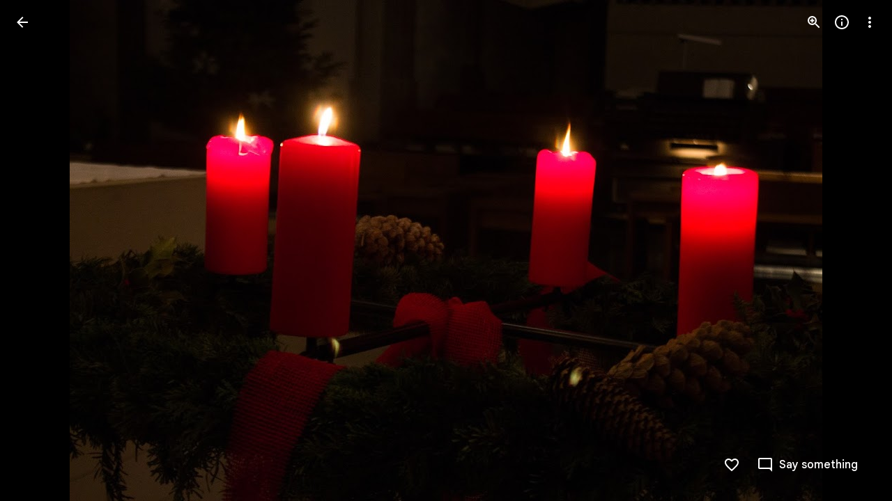

--- FILE ---
content_type: text/javascript; charset=UTF-8
request_url: https://photos.google.com/_/scs/social-static/_/js/k=boq.PhotosUi.en_US.f41nVKvp9Sw.2019.O/ck=boq.PhotosUi.2G6RVvwKJO4.L.B1.O/am=AAAAiDWAGZjdJf5zAQBBxvc9F9A_nhbCDTQZXjF8sxE/d=1/exm=A7fCU,Ahp3ie,B7iQrb,BVgquf,DgRu0d,E2VjNc,EAvPLb,EFQ78c,IXJ14b,IZT63,Ihy5De,IoAGb,JNoxi,KUM7Z,Kl6Zic,L1AAkb,LEikZe,Lcfkne,LuJzrb,MI6k7c,MpJwZc,NwH0H,O1Gjze,O6y8ed,OTA3Ae,PrPYRd,QIhFr,RMhBfe,RyvaUb,SdcwHb,SpsfSb,UBtLbd,UUJqVe,Uas9Hd,Ulmmrd,V3dDOb,WO9ee,Wp0seb,XVMNvd,XqvODd,YYmHzb,Z15FGf,ZDZcre,Zjf9Mc,ZwDk9d,_b,_tp,aW3pY,ag510,byfTOb,ctK1vf,e5qFLc,ebZ3mb,gI0Uxb,gJzDyc,gychg,hKSk3e,hc6Ubd,hdW3jf,iH3IVc,ig9vTc,izue8c,j85GYd,kjKdXe,l5KCsc,lXKNFb,lYp0Je,lazG7b,lfpdyf,lsjVmc,lwddkf,m9oV,mI3LFb,mSX26d,mdR7q,mzzZzc,n73qwf,nbAYS,p0FwGc,p3hmRc,p9Imqf,pNBFbe,pjICDe,pw70Gc,qTnoBf,rCcCxc,rgKQFc,suMGRe,w9hDv,ws9Tlc,xKVq6d,xQtZb,xRgLuc,xUdipf,zbML3c,zeQjRb,zr1jrb/excm=_b,_tp,sharedphoto/ed=1/br=1/wt=2/ujg=1/rs=AGLTcCOscL9IDX85klltRjeF4bBBbRzyGg/ee=EVNhjf:pw70Gc;EmZ2Bf:zr1jrb;F2qVr:YClzRc;JsbNhc:Xd8iUd;K5nYTd:ZDZcre;LBgRLc:SdcwHb;Me32dd:MEeYgc;MvK0qf:ACRZh;NJ1rfe:qTnoBf;NPKaK:SdcwHb;NSEoX:lazG7b;O8Cmgf:XOYapd;Pjplud:EEDORb;QGR0gd:Mlhmy;SNUn3:ZwDk9d;ScI3Yc:e7Hzgb;Uvc8o:VDovNc;YIZmRd:A1yn5d;Zk62nb:E1UXVb;a56pNe:JEfCwb;cEt90b:ws9Tlc;dIoSBb:SpsfSb;dowIGb:ebZ3mb;eBAeSb:zbML3c;gty1Xc:suMGRe;iFQyKf:QIhFr;lOO0Vd:OTA3Ae;oGtAuc:sOXFj;pXdRYb:p0FwGc;qQEoOc:KUM7Z;qafBPd:yDVVkb;qddgKe:xQtZb;wR5FRb:rgKQFc;xqZiqf:wmnU7d;yxTchf:KUM7Z;zxnPse:GkRiKb/dti=1/m=LvGhrf,RqjULd?wli=PhotosUi.2cWONHCJ3Po.createPhotosEditorPrimaryModuleNoSimd.O%3A%3BPhotosUi.gSK9c__MdxY.createPhotosEditorPrimaryModuleSimd.O%3A%3BPhotosUi.exceXZ_sTIM.skottieWasm.O%3A%3BPhotosUi.Lj2VrRssY9A.twixWasm.O%3A%3B
body_size: 5700
content:
"use strict";this.default_PhotosUi=this.default_PhotosUi||{};(function(_){var window=this;
try{
_.n("LvGhrf");
var hFb=function(a){if(_.ca&&_.ca.performance&&_.ca.performance.memory){var b=_.ca.performance.memory;if(b){const c=new gFb;isNaN(b.jsHeapSizeLimit)||_.bE(c,1,Math.round(b.jsHeapSizeLimit).toString());isNaN(b.totalJSHeapSize)||_.bE(c,2,Math.round(b.totalJSHeapSize).toString());isNaN(b.usedJSHeapSize)||_.bE(c,3,Math.round(b.usedJSHeapSize).toString());_.B(a,gFb,1,c)}}},lFb=function(a){if(iFb()){var b=performance.getEntriesByType("navigation");if(b&&b.length){var c=new jFb;if(b=b[0]){switch(b.type){case "navigate":c.lc(1);
break;case "reload":c.lc(2);break;case "back_forward":c.lc(3);break;case "prerender":c.lc(4);break;default:c.lc(0)}var d=_.Ji(c,2,Math.round(b.startTime));d=_.Ji(d,3,Math.round(b.fetchStart));d=_.Ji(d,4,Math.round(b.domainLookupStart));d=_.Ji(d,5,Math.round(b.domainLookupEnd));d=_.Ji(d,6,Math.round(b.connectStart));d=_.Ji(d,7,Math.round(b.connectEnd));d=_.Ji(d,8,Math.round(b.requestStart));d=_.Ji(d,9,Math.round(b.responseStart));d=_.Ji(d,10,Math.round(b.responseEnd));var e=kFb(Math.round(b.domInteractive));
d=_.Ji(d,11,e);e=kFb(Math.round(b.domComplete));d=_.Ji(d,12,e);d=_.Ji(d,13,Math.round(b.loadEventStart));_.Ji(d,14,Math.round(b.loadEventEnd))}_.B(a,jFb,8,c)}}},kFb=function(a){return Number.isFinite(a)?a:null},nFb=function(a){if(iFb()){var b=performance.getEntriesByType("resource");if(b&&b.length){var c=new mFb,d=0,e=0,f=0,g=0,k=0,l=0,m=0,p=0,q=0,t=0;for(let u=0;u<b.length;u++){const w=b[u],A=w.responseEnd-w.startTime;if(A>=0)switch(w.initiatorType){case "css":d++;e+=A;break;case "img":f++;g+=A;
break;case "script":k++;l+=A;break;case "link":m++;p+=A;break;default:q++,t+=A}}d&&(b=_.Ji(c,1,d),_.Ji(b,2,Math.round(e/d)));f&&(d=_.Ji(c,3,f),_.Ji(d,4,Math.round(g/f)));k&&(f=_.Ji(c,5,k),_.Ji(f,6,Math.round(l/k)));m&&(k=_.Ji(c,7,m),_.Ji(k,8,Math.round(p/m)));q&&(m=_.Ji(c,9,q),_.Ji(m,10,Math.round(t/q)));_.B(a,mFb,10,c)}}},oFb=function(){let a;return window.PerformanceObserver&&((a=window.PerformanceObserver.supportedEntryTypes)==null?void 0:a.includes("paint"))},rFb=function(a){if(iFb()){var b=performance.getEntriesByType("paint");
if(b&&b.length){var c=_.Lh(a,pFb,11)?_.z(a,pFb,11):new pFb;qFb(b,c);_.B(a,pFb,11,c)}}},qFb=function(a,b){for(let c=0;c<a.length;c++){const d=a[c],e=Math.round(d.startTime);d.name!=="first-paint"||_.Wi(b,1)?d.name!=="first-contentful-paint"||_.Wi(b,2)||_.Ji(b,2,e):_.Ji(b,1,e)}},iFb=function(){return _.ca.performance&&_.ca.performance.getEntriesByType?!0:!1},tFb=function(a,b){sFb.get(a)||sFb.set(a,new b);return sFb.get(a)},gFb=class extends _.v{constructor(a){super(a)}},jFb=class extends _.v{constructor(a){super(a)}getType(){return _.ri(this,
1)}lc(a){return _.Ri(this,1,a)}Xc(){return _.ki(this,1)}},pFb=class extends _.v{constructor(a){super(a)}},mFb=class extends _.v{constructor(a){super(a)}},uFb=class extends _.v{constructor(a){super(a)}},vFb=class extends _.v{constructor(a){super(a)}},wFb=class extends _.v{constructor(a){super(a)}},xFb=class extends _.v{constructor(a){super(a)}},yFb=class extends _.v{constructor(a){super(a)}Ma(){return _.D(this,2)}getUrl(){return _.D(this,3)}},zFb=class extends _.v{constructor(a){super(a)}},AFb=class extends _.v{constructor(a){super(a)}};var BFb=class{constructor(){this.ha=0;this.ma=[]}};var CFb=()=>{const a=performance.getEntriesByType("navigation")[0];if(a&&a.responseStart>0&&a.responseStart<performance.now())return a};var DFb=a=>{if(document.readyState==="loading")return"loading";const b=CFb();if(b){if(a<b.domInteractive)return"loading";if(b.domContentLoadedEventStart===0||a<b.domContentLoadedEventStart)return"dom-interactive";if(b.domComplete===0||a<b.domComplete)return"dom-content-loaded"}return"complete"};var EFb=a=>{let b="";try{let d;for(;((d=a)==null?void 0:d.nodeType)!==9;){const e=a;if(e.id)var c="#"+e.id;else{const g=e.nodeName;c=[e.nodeType===1?g.toLowerCase():g.toUpperCase().replace(/^#/,""),...Array.from(e.classList).sort()].join(".")}const f=c;if(b.length+f.length>99)return b||f;b=b?f+">"+b:f;if(e.id)break;a=e.parentNode}}catch(d){}return b};var sFb=new WeakMap;var FFb=-1,GFb=a=>{addEventListener("pageshow",b=>{b.persisted&&(FFb=b.timeStamp,a(b))},!0)};var jE=(a,b,c,d)=>{let e,f;return g=>{if(b.value>=0&&(g||d)){let k;if((f=b.value-((k=e)!=null?k:0))||e===void 0)e=b.value,b.G4=f,g=b.value,b.rating=g>c[1]?"poor":g>c[0]?"needs-improvement":"good",a(b)}}};var HFb=a=>{requestAnimationFrame(()=>requestAnimationFrame(()=>a()))};var IFb=()=>{let a,b;return(b=(a=CFb())==null?void 0:a.activationStart)!=null?b:0};var JFb=-1,KFb=new Set,LFb=a=>{if(document.visibilityState==="hidden"){if(a.type==="visibilitychange")for(const b of KFb)b();isFinite(JFb)||(JFb=a.type==="visibilitychange"?a.timeStamp:0,removeEventListener("prerenderingchange",LFb,!0))}},MFb=()=>{if(JFb<0){const a=IFb();let b,c;JFb=(c=document.prerendering?void 0:(b=globalThis.performance.getEntriesByType("visibility-state").filter(d=>d.name==="hidden"&&d.startTime>a)[0])==null?void 0:b.startTime)!=null?c:document.visibilityState!=="hidden"||document.prerendering?
Infinity:0;addEventListener("visibilitychange",LFb,!0);addEventListener("prerenderingchange",LFb,!0);GFb(()=>{setTimeout(()=>{JFb=document.visibilityState!=="hidden"||document.prerendering?Infinity:0})})}return{get uoa(){return JFb},Gra(a){KFb.add(a)}}};var kE=(a,b=-1)=>{const c=CFb();let d="navigate";FFb>=0?d="back-forward-cache":c&&(document.prerendering||IFb()>0?d="prerender":document.wasDiscarded?d="restore":c.type&&(d=c.type.replace(/_/g,"-")));return{name:a,value:b,rating:"good",G4:0,entries:[],id:`v5-${Date.now()}-${Math.floor(Math.random()*(9E12-1))+1E12}`,navigationType:d}};var NFb=(a,b,c={})=>{try{if(PerformanceObserver.supportedEntryTypes.includes(a)){const d=new PerformanceObserver(e=>{Promise.resolve().then(()=>{b(e.getEntries())})});d.observe(Object.assign({},{type:a,buffered:!0},c));return d}}catch(d){}};var OFb=a=>{let b=!1;return()=>{b||(a(),b=!0)}};var PFb=a=>{document.prerendering?addEventListener("prerenderingchange",()=>a(),!0):a()};var QFb=[1800,3E3],RFb=(a,b={})=>{PFb(()=>{const c=MFb();let d=kE("FCP"),e;const f=NFb("paint",g=>{for(const k of g)k.name==="first-contentful-paint"&&(f.disconnect(),k.startTime<c.uoa&&(d.value=Math.max(k.startTime-IFb(),0),d.entries.push(k),e(!0)))});f&&(e=jE(a,d,QFb,b.cG),GFb(g=>{d=kE("FCP");e=jE(a,d,QFb,b.cG);HFb(()=>{d.value=performance.now()-g.timeStamp;e(!0)})}))})};var SFb=[.1,.25],TFb=(a,b={})=>{const c=MFb();RFb(OFb(()=>{let d=kE("CLS",0),e;const f=tFb(b,BFb),g=l=>{for(const q of l)if(l=void 0,!q.hadRecentInput){var m=f.ma[0],p=f.ma.at(-1);f.ha&&m&&p&&q.startTime-p.startTime<1E3&&q.startTime-m.startTime<5E3?(f.ha+=q.value,f.ma.push(q)):(f.ha=q.value,f.ma=[q]);(l=f.ka)==null||l.call(f,q)}f.ha>d.value&&(d.value=f.ha,d.entries=f.ma,e())},k=NFb("layout-shift",g);k&&(e=jE(a,d,SFb,b.cG),c.Gra(()=>{g(k.takeRecords());e(!0)}),GFb(()=>{f.ha=0;d=kE("CLS",0);e=jE(a,
d,SFb,b.cG);HFb(()=>e())}),setTimeout(e))}))};var UFb=a=>a.reduce((b,c)=>b.value>c.value?b:c),VFb=a=>a.find(b=>{let c;return((c=b.node)==null?void 0:c.nodeType)===1})||a[0],WFb=(a,b={})=>{b=Object.assign({},b);const c=tFb(b,BFb),d=new WeakMap;c.ka=e=>{var f;if(e==null?0:(f=e.sources)==null?0:f.length)if(e=VFb(e.sources),f=e==null?void 0:e.node){let g,k,l;const m=(l=(k=(g=b).Koa)==null?void 0:k.call(g,f))!=null?l:EFb(f);d.set(e,m)}};TFb(e=>{let f={};if(e.entries.length){const k=UFb(e.entries);var g;(k==null?0:(g=k.sources)==null?0:g.length)&&
(g=VFb(k.sources))&&(f={XFa:d.get(g),YFa:k.startTime,ZFa:k.value,qDb:g,pDb:k,Cfa:DFb(k.startTime)})}e=Object.assign(e,{attribution:f});a(e)},b)};var XFb=(a,b={})=>{RFb(c=>{var d={N1:0,toa:c.value,Cfa:DFb(FFb)};if(c.entries.length){const e=CFb(),f=c.entries.at(-1);e&&(d=Math.max(0,e.responseStart-(e.activationStart||0)),d={N1:d,toa:c.value-d,Cfa:DFb(c.entries[0].startTime),mra:e,YBb:f})}c=Object.assign(c,{attribution:d});a(c)},b)};var YFb=0,ZFb=Infinity,$Fb=0,aGb=a=>{for(const b of a)b.interactionId&&(ZFb=Math.min(ZFb,b.interactionId),YFb=($Fb=Math.max($Fb,b.interactionId))?($Fb-ZFb)/7+1:0)},bGb,cGb=()=>{let a;return bGb?YFb:(a=performance.interactionCount)!=null?a:0};var dGb=0,eGb=function(a,b){var c;(c=a.ka)==null||c.call(a,b);if(b.interactionId||b.entryType==="first-input"){var d=a.ha.at(-1);if((c=a.ma.get(b.interactionId))||a.ha.length<10||b.duration>d.cK){c?b.duration>c.cK?(c.entries=[b],c.cK=b.duration):b.duration===c.cK&&b.startTime===c.entries[0].startTime&&c.entries.push(b):(c={id:b.interactionId,entries:[b],cK:b.duration},a.ma.set(c.id,c),a.ha.push(c));a.ha.sort((f,g)=>g.cK-f.cK);if(a.ha.length>10){b=a.ha.splice(10);for(const f of b)a.ma.delete(f.id)}let e;
(e=a.oa)==null||e.call(a,c)}}},fGb=class{constructor(){this.ha=[];this.ma=new Map}ua(){dGb=cGb();this.ha.length=0;this.ma.clear()}na(){return this.ha[Math.min(this.ha.length-1,Math.floor((cGb()-dGb)/50))]}};var gGb=a=>{const b=globalThis.requestIdleCallback||setTimeout;document.visibilityState==="hidden"?a():(a=OFb(a),addEventListener("visibilitychange",a,{once:!0,capture:!0}),b(()=>{a();removeEventListener("visibilitychange",a,{capture:!0})}))};var hGb=[200,500],iGb=(a,b={})=>{if(globalThis.PerformanceEventTiming&&"interactionId"in PerformanceEventTiming.prototype){var c=MFb();PFb(()=>{"interactionCount"in performance||bGb||(bGb=NFb("event",aGb,{type:"event",buffered:!0,durationThreshold:0}));let d=kE("INP"),e;const f=tFb(b,fGb),g=m=>{gGb(()=>{for(var p of m)eGb(f,p);(p=f.na())&&p.cK!==d.value&&(d.value=p.cK,d.entries=p.entries,e())})};let k;const l=NFb("event",g,{durationThreshold:(k=b.durationThreshold)!=null?k:40});e=jE(a,d,hGb,b.cG);
l&&(l.observe({type:"first-input",buffered:!0}),c.Gra(()=>{g(l.takeRecords());e(!0)}),GFb(()=>{f.ua();d=kE("INP");e=jE(a,d,hGb,b.cG)}))})}};var jGb=(a,b={})=>{b=Object.assign({},b);const c=tFb(b,fGb);let d=[],e=[],f=0;const g=new WeakMap,k=new WeakMap;let l=!1;const m=()=>{const u=c.ha.map(G=>g.get(G.entries[0])),w=e.length-50;e=e.filter((G,L)=>L>=w?!0:u.includes(G));const A=new Set;for(const G of e){const L=p(G.startTime,G.processingEnd);for(const M of L)A.add(M)}const F=d.length-1-50;d=d.filter((G,L)=>G.startTime>f&&L>F?!0:A.has(G));l=!1};c.ka=u=>{const w=u.startTime+u.duration;let A;f=Math.max(f,u.processingEnd);for(let F=e.length-
1;F>=0;F--){const G=e[F];if(Math.abs(w-G.renderTime)<=8){A=G;A.startTime=Math.min(u.startTime,A.startTime);A.processingStart=Math.min(u.processingStart,A.processingStart);A.processingEnd=Math.max(u.processingEnd,A.processingEnd);A.entries.push(u);break}}A||(A={startTime:u.startTime,processingStart:u.processingStart,processingEnd:u.processingEnd,renderTime:w,entries:[u]},e.push(A));(u.interactionId||u.entryType==="first-input")&&g.set(u,A);l||(gGb(m),l=!0)};c.oa=u=>{if(!k.get(u)){const w=u.entries[0].target;
if(w){let A,F,G;const L=(G=(F=(A=b).Koa)==null?void 0:F.call(A,w))!=null?G:EFb(w);k.set(u,L)}}};const p=(u,w)=>{const A=[];for(const F of d)if(!(F.startTime+F.duration<u)){if(F.startTime>w)break;A.push(F)}return A},q=u=>{var w;if((w=u.Gfa)!=null&&w.length){w=u.Opa;var A=u.mEa,F=u.processingDuration,G=0,L=0,M=0,S=0;for(var Z of u.Gfa){L=L+Z.startTime+Z.duration-Z.styleAndLayoutStart;for(const Ga of Z.scripts){var V=Ga.startTime+Ga.duration;if(V<w)continue;V-=Math.max(w,Ga.startTime);const Ka=Ga.duration?
V/Ga.duration*Ga.forcedStyleAndLayoutDuration:0;G+=V-Ka;L+=Ka;if(V>S){var ma=Ga.startTime<w+A?"input-delay":Ga.startTime>=w+A+F?"presentation-delay":"processing-duration";var Da=Ga;S=V}}}Z=(Z=u.Gfa.at(-1))?Z.startTime+Z.duration:0;Z>=w+A+F&&(M=u.pra-Z);Da&&ma&&(u.wGa={entry:Da,ANb:ma,OCb:S});u.yOa=G;u.zOa=L;u.wOa=M;u.AOa=u.pra-w-G-L-M}},t=u=>{var w=u.entries[0],A=g.get(w);const F=w.processingStart,G=Math.max(w.startTime+w.duration,F),L=Math.min(A.processingEnd,G);A=A.entries.sort((Z,V)=>Z.processingStart-
V.processingStart);const M=p(w.startTime,L),S=c.ma.get(w.interactionId);w={oEa:k.get(S),pEa:w.name.startsWith("key")?"keyboard":"pointer",Opa:w.startTime,pra:G,NLb:A,Gfa:M,mEa:F-w.startTime,processingDuration:L-F,DLb:G-L,Cfa:DFb(w.startTime),wGa:void 0,yOa:void 0,zOa:void 0,wOa:void 0,AOa:void 0};q(w);return Object.assign(u,{attribution:w})};NFb("long-animation-frame",u=>{d=d.concat(u);l||(gGb(m),l=!0)});iGb(u=>{u=t(u);a(u)},b)};var kGb=class{};var lGb=[2500,4E3],mGb=(a,b={})=>{PFb(()=>{const c=MFb();let d=kE("LCP"),e;const f=tFb(b,kGb),g=l=>{b.cG||(l=l.slice(-1));for(const m of l)l=void 0,(l=f.ha)==null||l.call(f,m),m.startTime<c.uoa&&(d.value=Math.max(m.startTime-IFb(),0),d.entries=[m],e())},k=NFb("largest-contentful-paint",g);if(k){e=jE(a,d,lGb,b.cG);const l=OFb(()=>{g(k.takeRecords());k.disconnect();e(!0)}),m=p=>{p.isTrusted&&(gGb(l),removeEventListener(p.type,m,{capture:!0}))};for(const p of["keydown","click","visibilitychange"])addEventListener(p,
m,{capture:!0});GFb(p=>{d=kE("LCP");e=jE(a,d,lGb,b.cG);HFb(()=>{d.value=performance.now()-p.timeStamp;e(!0)})})}})};var nGb=(a,b={})=>{b=Object.assign({},b);const c=tFb(b,kGb),d=new WeakMap;c.ha=f=>{const g=f.element;if(g){let k,l,m;const p=(m=(l=(k=b).Koa)==null?void 0:l.call(k,g))!=null?m:EFb(g);d.set(f,p)}};const e=f=>{var g={N1:0,Hsa:0,Isa:0,coa:f.value};if(f.entries.length){const l=CFb();if(l){var k=l.activationStart||0;const m=f.entries.at(-1),p=m.url&&performance.getEntriesByType("resource").filter(t=>t.name===m.url)[0];g=Math.max(0,l.responseStart-k);const q=Math.max(g,p?(p.requestStart||p.startTime)-k:
0);k=Math.min(f.value,Math.max(q,p?p.responseEnd-k:0));g={target:d.get(m),N1:g,Hsa:q-g,Isa:k-q,coa:f.value-k,mra:l,rDb:m};m.url&&(g.url=m.url);p&&(g.sDb=p)}}return Object.assign(f,{attribution:g})};mGb(f=>{f=e(f);a(f)},b)};var oGb=[800,1800],pGb=a=>{document.prerendering?PFb(()=>pGb(a)):document.readyState!=="complete"?addEventListener("load",()=>pGb(a),!0):setTimeout(a)},qGb=(a,b={})=>{let c=kE("TTFB"),d=jE(a,c,oGb,b.cG);pGb(()=>{const e=CFb();e&&(c.value=Math.max(e.responseStart-IFb(),0),c.entries=[e],d(!0),GFb(()=>{c=kE("TTFB",0);d=jE(a,c,oGb,b.cG);d(!0)}))})};var rGb=(a,b={})=>{qGb(c=>{var d={kva:0,Pma:0,Tna:0,ina:0,Esa:0};if(c.entries.length){d=c.entries[0];var e=d.activationStart||0;const f=Math.max((d.workerStart||d.fetchStart)-e,0),g=Math.max(d.domainLookupStart-e,0),k=Math.max(d.connectStart-e,0);e=Math.max(d.connectEnd-e,0);d={kva:f,Pma:g-f,Tna:k-g,ina:e-k,Esa:c.value-e,mra:d}}c=Object.assign(c,{attribution:d});a(c)},b)};var tGb,vGb,xGb,wGb,uGb,yGb;tGb=function(a){const b=new window.PerformanceObserver(c=>{_.sGb(a,d=>{var e=c.getEntries();d=_.Xh(d,pFb,11);qFb(e,d)});b.disconnect()});try{b.observe({type:"paint",buffered:!0})}catch(c){}};
vGb=function(a){uGb(a,WFb,(b,c)=>{var d=_.Xh(b,uFb,9);_.Oi(d,1,c.value);c.attribution&&(b=_.Xh(b,AFb,14),b=_.Xh(b,vFb,1),b=_.Oi(b,1,c.value),b=_.E(b,2,c.attribution.XFa),b=_.Ji(b,3,c.attribution.YFa),_.Oi(b,4,c.attribution.ZFa))});uGb(a,XFb,(b,c)=>{var d=_.Xh(b,uFb,9);_.Ji(d,2,Math.round(c.value));c.attribution&&(b=_.Xh(b,AFb,14),b=_.Xh(b,wFb,2),b=_.Ji(b,1,Math.round(c.value)),b=_.Ji(b,2,Math.round(c.attribution.N1)),_.Ji(b,3,Math.round(c.attribution.toa)))});uGb(a,nGb,(b,c)=>{var d=_.Xh(b,uFb,9);
_.Ji(d,4,Math.round(c.value));c.attribution&&(b=_.Xh(b,AFb,14),b=_.Xh(b,yFb,4),b=_.Ji(b,1,Math.round(c.value)),b=_.E(b,2,c.attribution.target),b=_.Ji(b,4,Math.round(c.attribution.N1)),b=_.Ji(b,5,Math.round(c.attribution.Hsa)),b=_.Ji(b,6,Math.round(c.attribution.Isa)),_.Ji(b,7,Math.round(c.attribution.coa)))});uGb(a,rGb,(b,c)=>{var d=_.Xh(b,uFb,9);_.Ji(d,5,Math.round(c.value));c.attribution&&(b=_.Xh(b,AFb,14),b=_.Xh(b,zFb,5),b=_.Ji(b,1,Math.round(c.value)),b=_.Ji(b,2,Math.round(c.attribution.kva+c.attribution.Pma)),
b=_.Ji(b,3,Math.round(c.attribution.Tna)),b=_.Ji(b,4,Math.round(c.attribution.ina)),_.Ji(b,5,Math.round(c.attribution.Esa)))});uGb(a,jGb,(b,c)=>{var d=_.Xh(b,uFb,9);_.Ji(d,6,Math.round(c.value));c.attribution&&(b=_.Xh(b,AFb,14),b=_.Xh(b,xFb,6),b=_.Ji(b,1,Math.round(c.value)),b=_.E(b,2,c.attribution.oEa),b=_.Ji(b,3,c.attribution.Opa),_.E(b,4,c.attribution.pEa))})};xGb=async function(a){return Promise.race([wGb(),new Promise(b=>void setTimeout(b,3E4))]).then(()=>{a.flush();xGb(a)})};
_.sGb=function(a,b){a.ma=!0;b(a.msg)};wGb=function(){return new Promise(a=>{const b=_.nk(window,"pagehide",c=>{c.persisted==null||c.persisted||(_.qk(b),a())})})};uGb=function(a,b,c){b(d=>void _.sGb(a,e=>void c(e,d)))};
yGb=class{constructor(a,b){this.ka=a;this.nJ=b;a=new _.dFb;b=Number(Date.now()).toString(36)+Math.random().toString(36).slice(2);this.ha=_.E(a,9,b);a=new _.fFb;this.msg=_.B(a,_.dFb,5,this.ha);this.ma=!1}async init(a){var b=(0,_.y)(),c=b();b=b(1);try{if(a.url){const d=_.onb(a.url);_.E(this.ha,3,d.hostname);_.E(this.ha,6,d.pathname)}a.Cga&&_.E(this.ha,4,a.Cga);oFb()&&tGb(this);vGb(this);b(await c(new Promise(d=>{document.readyState!=="complete"?_.mk(window,"load",()=>{setTimeout(d,0)}):setTimeout(d,
0)})));hFb(this.msg);rFb(this.msg);lFb(this.msg);nFb(this.msg);this.ma=!0;return xGb(this)}finally{c()}}flush(){if(this.ma){_.aFb(this.ka,this.msg,this.nJ);var a=new _.fFb;this.msg=_.B(a,_.dFb,5,this.ha);this.ma=!1}}};var zGb;_.AGb=class extends _.Qq{constructor(a){super();this.ha=new Map;const b=_.Eg();b.Aka.enabled&&(this.ma=new yGb(a.service.G_.ha,b.Aka.nJ))}static Ha(){return{service:{G_:_.cFb}}}async init(a){if(!zGb&&this.ma)return zGb=!0,this.ma.init(a)}};zGb=!1;_.Lq(_.Ldb,_.AGb);
_.r();
_.n("RqjULd");
var BGb=function(a,b){return _.E(a,1,b)},CGb=function(a,b){return _.E(a,2,b)},DGb=function(a,b){return _.Ji(a,3,b)},EGb=class extends _.v{constructor(a){super(a)}},FGb=class extends _.v{constructor(a){super(a)}},GGb=function(a,b,c,d,e){const f=DGb(CGb(BGb(new EGb,b),c),d);e!==void 0&&_.Ji(f,4,e);_.sGb(a,g=>{g=_.Xh(g,FGb,13);_.ci(g,1,EGb,f)})},HGb=!1,IGb=class{constructor(a){this.ha=a}register(a){this.Wa=a;a=this.Wa.ka();a.listen(_.Tzb,this.ka,!1,this);a.listen(_.Vzb,this.ma,!1,this)}ka(a){if(a){var b,
c=((b=this.Wa.Xb())==null?void 0:b.He().ma.getName())||"";b=this.ha;a=a.request.Sg.ma.ha;b.ha.has(a)||b.ha.set(a,{KIa:c,navigationStart:performance.now(),redirectCount:0})}}ma(a){if(a){var b=a.request.Sg.ma;a=this.ha;var c=b.ha;b=b.getName();const e=a.ha.get(c);if(e){var d;(d=a.ma)==null||GGb(d,e.KIa,b,performance.now()-e.navigationStart,e.redirectCount);a.ha.delete(c)}}}};
_.Lq(_.Mdb,class extends _.Qq{constructor(a){super();this.ha=a.service.MPa}static Ha(){return{service:{MPa:_.AGb}}}async init(){if(!HGb){HGb=!0;var a=new IGb(this.ha);if(_.Pg(_.Qk).ha)return _.ue(this,{service:{Wa:_.Tk}}).then(b=>{b=b.service.Wa;var c=b.Xb();c=c?c.He().ma.getName():"";this.ha.init({url:b.Xh(),Cga:c});a.register(b)},()=>{this.ha.init({url:"",Cga:window.cc_aid})})}}});
_.r();
}catch(e){_._DumpException(e)}
}).call(this,this.default_PhotosUi);
// Google Inc.
